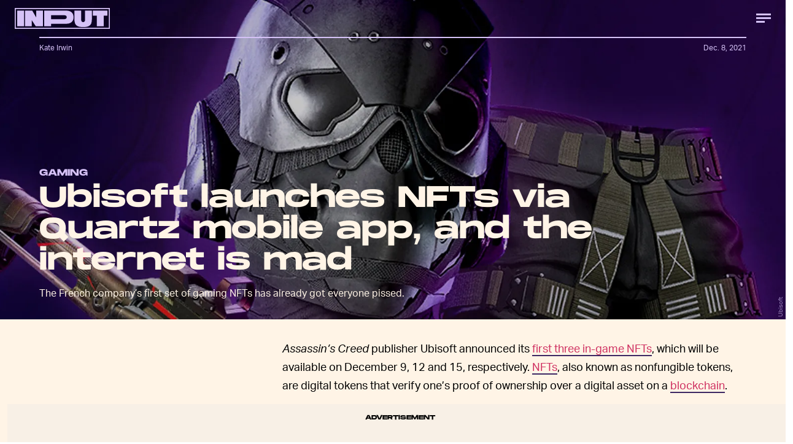

--- FILE ---
content_type: text/html; charset=utf-8
request_url: https://www.google.com/recaptcha/api2/aframe
body_size: 269
content:
<!DOCTYPE HTML><html><head><meta http-equiv="content-type" content="text/html; charset=UTF-8"></head><body><script nonce="EEc8J6GrTYQwZhXDqEmFjA">/** Anti-fraud and anti-abuse applications only. See google.com/recaptcha */ try{var clients={'sodar':'https://pagead2.googlesyndication.com/pagead/sodar?'};window.addEventListener("message",function(a){try{if(a.source===window.parent){var b=JSON.parse(a.data);var c=clients[b['id']];if(c){var d=document.createElement('img');d.src=c+b['params']+'&rc='+(localStorage.getItem("rc::a")?sessionStorage.getItem("rc::b"):"");window.document.body.appendChild(d);sessionStorage.setItem("rc::e",parseInt(sessionStorage.getItem("rc::e")||0)+1);localStorage.setItem("rc::h",'1768798741165');}}}catch(b){}});window.parent.postMessage("_grecaptcha_ready", "*");}catch(b){}</script></body></html>